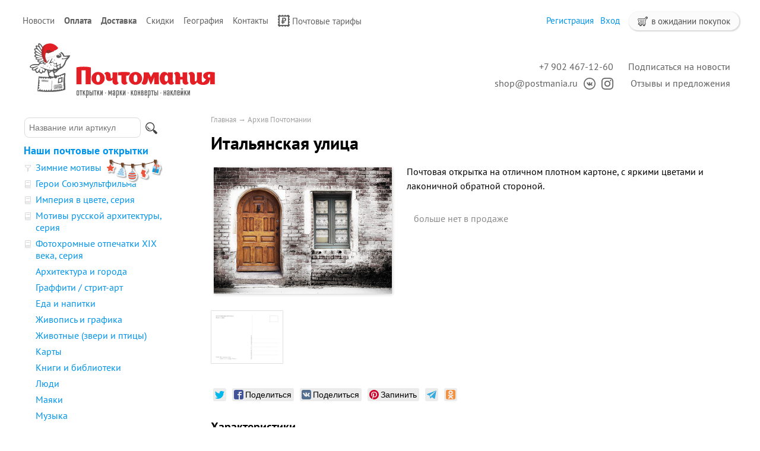

--- FILE ---
content_type: text/html; charset=UTF-8
request_url: https://postmania.ru/products/0230-italyanskaya-ulitsa
body_size: 7215
content:
<!DOCTYPE html>
<html>
<head>
	<base href="https://postmania.ru"/>
	<title>Итальянская улица - купить почтовую открытку</title>

		    <meta property="og:image" content="https://postmania.ru//files/products/0230-a.800x600.jpg"/>
		<meta http-equiv="Content-Type" content="text/html; charset=UTF-8" />
	<meta name="description" content="Почтовая открытка с фотографией двери на итальянской улице" />
	<meta name="keywords"    content="Итальянская улица, Архитектура, Почтовая карточка, Почтомания, Посткроссинг, Postcrossing" />
	<meta name="viewport" content="width=1024"/>
	<meta name='yandex-verification' content='55d0c36f5b760e9e' />
	<meta name="google-site-verification" content="XPg4M_eEFQYsaKCHmzJdsTRL-sBlR94VjOQB2_zFQt8" />
	<meta name="google-translate-customization" content="a029f8f2953851f3-01a7fefe7c0d3cbe-gb344f2f70c7111f9-c" />
	<meta name=viewport content="width=device-width, initial-scale=1">

	<link href="/design/default/images/favicon.ico" rel="icon"          type="image/x-icon"/>
	<link href="/design/default/images/favicon.ico" rel="shortcut icon" type="image/x-icon"/>
	<link rel="apple-touch-icon-precomposed" href="/design/default/images/apple-touch-icon-precomposed.png" />

		<link href='/design/default/css/gfonts.css?v=2' rel='stylesheet' type='text/css'>
	<link href="/design/default/css/style_responsive.css?v=299" rel="stylesheet" type="text/css" media="screen"/>

	<link rel="stylesheet" href="/js/pushy/pushy.css?version=8" type="text/css" media="screen"/>
	<link rel="stylesheet" href="/js/tipadmtool/css/admintooltip.css" type="text/css" />
	<link rel="stylesheet" href="/js/tooltipster/tooltipster.css?v=5" type="text/css"  />
	<link rel="stylesheet" href="/js/fancybox/jquery.fancybox-1.3.4.css?version=2" type="text/css" media="screen" />
	<link rel="stylesheet" href="/js/owl_carousel/assets/owl.carousel.min.css">
	<link rel="stylesheet" href="/js/owl_carousel/assets/owl.theme.default.min.css">
	<link rel="stylesheet" href="/js/likely/likely.css">

	<script src="/js/jquery/jquery.js"  type="text/javascript"></script>
			<script src="/js/tooltipster/jquery.tooltipster.min.js" type="text/javascript"></script>
	<script type="text/javascript" src="/js/fancybox/jquery.fancybox-1.3.4.pack.js"></script>
	<script src="/design/default/js/jquery-ui.min.js"></script>
	<script src="/design/default/js/ajax_cart.js?v=19"></script>
		
	<script src="/js/autocomplete/jquery.autocomplete-min.js" type="text/javascript"></script>
	<style>
	.autocomplete-w1 { position:absolute; top:0px; left:0px; margin:6px 0 0 6px; /* IE6 fix: */ _background:none; _margin:1px 0 0 0; }
	.autocomplete { border:1px solid #999; background:#FFF; cursor:default; text-align:left; overflow-x:auto;  overflow-y: auto; margin:-6px 6px 6px -6px; /* IE6 specific: */ _height:350px;  _margin:0; _overflow-x:hidden; }
	.autocomplete .selected { background:#F0F0F0; }
	.autocomplete div { padding:2px 5px; white-space:nowrap; }
	.autocomplete strong { font-weight:normal; color:#3399FF; }
	</style>	
	<script>
	$(function() {
		$(document).ready(function() {
			$('.ttip').tooltipster({
				fixedWidth: 209,
				offsetX: 25
			});
		});

		//  Автозаполнитель поиска
		$(".input_search").autocomplete({
			serviceUrl:'/ajax/search_products.php',
			minChars:1,
			noCache: false, 
			onSelect:
				function(value, data){
					 $(".input_search").closest('form').submit();
				},
			fnFormatResult:
				function(value, data, currentValue){
					var reEscape = new RegExp('(\\' + ['/', '.', '*', '+', '?', '|', '(', ')', '[', ']', '{', '}', '\\'].join('|\\') + ')', 'g');
					var pattern = '(' + currentValue.replace(reEscape, '\\$1') + ')';
	  				return (data.image?"<img align=absmiddle src='"+data.image+"'> ":'') + value.replace(new RegExp(pattern, 'gi'), '<strong>$1<\/strong>');
				}	
		});
	});
	</script>
	<script type="text/javascript">
		//<![CDATA[
		;(function(){if(window.mg_inited)return;window.mg_inited=true;var a=document.createElement("script");a.type="text/javascript";var b=""; if(typeof this.href!="undefined"){b=this.href.toString().toLowerCase()}else{b=document.location.toString().toLowerCase()}; a.async=true;a.src="https://mailganer.com/jsapi/sid/81df559b-25fb-4bde-abb1-e1311b4c9ce8?ref="+document.referrer+"&url="+b+"&nc="+Math.random(); var s=document.getElementsByTagName("script")[0];s.parentNode.insertBefore(a,s)})();
		//]]>
	</script>
	
		
			
</head>

<body>
		<div id="top_background">
	<div id="top">
				<ul id="menu">
																										<li >
										<a data-page="4" href="blog">Новости</a>
									</li>
																			<li >
										<b>
										<a data-page="19" href="pay">Оплата</a>
										</b>
									</li>
																																																																										<li >
										<b>
										<a data-page="3" href="delivery">Доставка</a>
										</b>
									</li>
																			<li >
										<a data-page="20" href="discount">Скидки</a>
									</li>
																																									<li >
										<a data-page="18" href="maps">География</a>
									</li>
																			<li >
										<a data-page="6" href="contact">Контакты</a>
									</li>
																														<li >
										<a data-page="22" href="post-tariffs"><img class="pay_icon" style="margin-right: 4px; height:20px; width: auto;" src="/design/default/images/icons/svg/post_mark.svg">Почтовые тарифы</a>
									</li>
									</ul>
				<div id="cart_group">
				<div id="cart_informer">
							<img src="/design/default/images/cart_light.svg" class="cart_icon_small"> в ожидании покупок
		</div>
		<div id="cart_place" style="float:right; display: none;"></div>
		
				<div id="account">
							<a id="register" href="user/register">Регистрация</a>
				<a id="login" href="user/login">Вход</a>
					</div>
		</div>
		
	</div>
	</div>
	
		<div id="header">

		<div id="logo">
			<a href="/">				
			<img id="logo_img" src="/design/default/images/logo_site_ny.svg" title="Почтомания, магазин почтовых открыток" alt="Почтомания, магазин почтовых открыток"/>
			</a>
		</div>	

		<div id="contact">
			<div id="address2">
				<a class="header_link mg-popup-click">Подписаться на новости</a>
                <br><a href="https://postmania.userecho.com/" class="header_link">Отзывы и предложения</a></div>
		
			<div id="address"><a class="header_link" href="tel:+79024671260">+7 902 467-12-60</a><br><a class="header_link" href="mailto:shop@postmania.ru">shop@postmania.ru</a><a href="http://vk.com/postmania" title="Почтомания во ВКонтакте"><img class="social_icon" src="design/default/images/icons/svg/icon-vk.svg"></a><a href="http://instagam.com/postmania.ru" title="Почтомания в Instagram"><img class="social_icon" src="design/default/images/icons/svg/icon-inst.svg"></a></div></div>
	</div>

	

		<div id="main">

		<div id="left" class="pushy pushy-left" >
						<div id="search">
				<form action="products">
					<input class="input_search" type="text" name="keyword" value="" placeholder="Название или артикул"/>
					<input class="button_search" value="" type="submit" />
				</form>
			</div>
			
			
						<div id="catalog_menu">
					
						
			
						<ul>
																<li style="margin-top: 15px;">
												<a class="" href="catalog/cards" data-category="6" style="font-weight:bold">Наши почтовые открытки</a>
                        																		
						
						<ul>
																<li >
						<img class="cat_icon" src="files/categories/icon_series_filter.png" alt="Зимние мотивы" 
													title="Подборка от Почтомании"
						>						<a class="" href="catalog/zima" data-category="29">Зимние мотивы</a>
                        <a class="underline" href="catalog/zima"><img src="design/default/images/winter.svg" style="margin-left: 7px; margin-top: -3px; position: absolute;"></a> 																		
						
						
					</li>
																				<li >
						<img class="cat_icon" src="files/categories/icon_series_pack.png" alt="Герои Союзмультфильма" 
													title="Тематическая серия открыток"
						>						<a class="" href="catalog/souzmultfilm" data-category="27">Герои Союзмультфильма</a>
                        																		
						
						
					</li>
																				<li >
						<img class="cat_icon" src="files/categories/icon_series_pack.png" alt="Империя в цвете, серия" 
													title="Тематическая серия открыток"
						>						<a class="" href="catalog/empire" data-category="8">Империя в цвете, серия</a>
                        																		
						
						
					</li>
																				<li >
						<img class="cat_icon" src="files/categories/icon_series_pack.png" alt="Мотивы русской архитектуры, серия" 
													title="Тематическая серия открыток"
						>						<a class="" href="catalog/motifs" data-category="16">Мотивы русской архитектуры, серия</a>
                        																		
						
						
					</li>
																				<li >
						<img class="cat_icon" src="files/categories/icon_series_pack.png" alt="Фотохромные отпечатки XIX века, серия" 
													title="Тематическая серия открыток"
						>						<a class="" href="catalog/photochrom" data-category="22">Фотохромные отпечатки XIX века, серия</a>
                        																		
						
						
					</li>
																				<li >
												<a class="" href="catalog/architecture" data-category="7">Архитектура и города</a>
                        																		
						
						
					</li>
																				<li >
												<a class="" href="catalog/street-art" data-category="53">Граффити / стрит-арт</a>
                        																		
						
						
					</li>
																				<li >
												<a class="" href="catalog/food-and-drink" data-category="13">Еда и напитки</a>
                        																		
						
						
					</li>
																				<li >
												<a class="" href="catalog/painting" data-category="23">Живопись и графика</a>
                        																		
						
						
					</li>
																				<li >
												<a class="" href="catalog/animals" data-category="14">Животные (звери и птицы)</a>
                        																		
						
						
					</li>
																				<li >
												<a class="" href="catalog/maps" data-category="12">Карты</a>
                        																		
						
						
					</li>
																				<li >
												<a class="" href="catalog/books" data-category="11">Книги и библиотеки</a>
                        																		
						
						
					</li>
																				<li >
												<a class="" href="catalog/people" data-category="17">Люди</a>
                        																		
						
						
					</li>
																				<li >
												<a class="" href="catalog/lighthouse" data-category="39">Маяки</a>
                        																		
						
						
					</li>
																				<li >
												<a class="" href="catalog/music" data-category="33">Музыка</a>
                        																		
						
						
					</li>
																				<li >
												<a class="" href="catalog/drawings" data-category="24">Рисунки</a>
                        																		
						
						
					</li>
																				<li >
												<a class="" href="catalog/rus_goroda" data-category="37">Россия, города</a>
                        																		
						
						
					</li>
																				<li >
												<a class="" href="catalog/rus_natural" data-category="28">Россия, природа</a>
                        																		
						
						
					</li>
																				<li >
												<a class="" href="catalog/sport" data-category="18">Спорт</a>
                        																		
						
						
					</li>
																				<li >
												<a class="" href="catalog/illustration" data-category="32">Старые иллюстрации</a>
                        																		
						
						
					</li>
																				<li >
												<a class="" href="catalog/transport" data-category="10">Транспорт</a>
                        																		
						
						
					</li>
																				<li >
												<a class="" href="catalog/nature" data-category="9">Цветы и растения</a>
                        																		
						
						
					</li>
																				<li >
												<a class="" href="catalog/other" data-category="15">Про всё на свете (разное)</a>
                        																		
						
						
					</li>
																				<li >
						<img class="cat_icon" src="files/categories/icon_series_filter.png" alt="Матовые открытки" 
													title="Подборка от Почтомании"
						>						<a class="" href="catalog/matt" data-category="36">Матовые открытки</a>
                        																		
						
						
					</li>
																				<li >
						<img class="cat_icon" src="files/categories/icon_series_filter.png" alt="Весеннее настроение" 
													title="Подборка от Почтомании"
						>						<a class="" href="catalog/vesna" data-category="30">Весеннее настроение</a>
                        																		
						
						
					</li>
																				<li >
						<img class="cat_icon" src="files/categories/icon_series_filter.png" alt="Осенняя подборка" 
													title="Подборка от Почтомании"
						>						<a class="" href="catalog/osen" data-category="34">Осенняя подборка</a>
                        																		
						
						
					</li>
										</ul>
						
					</li>
																				<li >
												<a class="" href="catalog/publishing" data-category="35" style="font-weight:bold">Почтовые открытки разных издательств</a>
                        																		
						
						<ul>
																<li >
												<a class="" href="catalog/pb_artistina" data-category="40">«ART Истина»</a>
                        																		
						
						
					</li>
																				<li >
												<a class="" href="catalog/schaste" data-category="48">«Дарите Счастье»</a>
                        																		
						
						
					</li>
																				<li >
												<a class="" href="catalog/ru-cities" data-category="47">Города России</a>
                        																		
						
						
					</li>
																				<li >
												<a class="" href="catalog/biathlon" data-category="52">Звезды мирового биатлона</a>
                        																		
						
						
					</li>
																				<li >
												<a class="" href="catalog/pb_misc" data-category="43">Кино и мультфильмы</a>
                        																		
						
						
					</li>
																					</ul>
						
					</li>
																				<li >
												<a class="" href="catalog/stamps" data-category="19" style="font-weight:bold">Почтовые марки</a>
                        																		
						
						
					</li>
																				<li >
												<a class="" href="catalog/sets" data-category="21" style="font-weight:bold">Наборы почтовых открыток</a>
                        																		
						
						
					</li>
																				<li >
												<a class="" href="catalog/everyday" data-category="49" style="font-weight:bold">Открытки на каждый день</a>
                        																		
						
						<ul>
																<li >
												<a class="" href="catalog/singleside" data-category="50">Одинарные открытки</a>
                        																		
						
						
					</li>
																				<li >
												<a class="" href="catalog/doubleside" data-category="51">Двойные открытки</a>
                        																		
						
						
					</li>
										</ul>
						
					</li>
																				<li >
												<a class="" href="catalog/stickers" data-category="31" style="font-weight:bold">Наклейки для посткроссинга</a>
                        																		
						
						<ul>
																<li >
												<a class="" href="catalog/stickers-pc-paravion" data-category="58">Авиа / Par Avion / Priority</a>
                        																		
						
						
					</li>
																				<li >
												<a class="" href="catalog/stickers-pc-weather" data-category="60">Дата и погода</a>
                        																		
						
						
					</li>
																				<li >
												<a class="" href="catalog/stickers-pc-id" data-category="61">Декор для ID открытки</a>
                        																		
						
						
					</li>
																				<li >
												<a class="" href="catalog/stickers-pc-wishes" data-category="63">Пожелания и приветствия</a>
                        																		
						
						
					</li>
																				<li >
												<a class="" href="catalog/stickers-pc-russia" data-category="57">Россия</a>
                        																		
						
						
					</li>
																				<li >
												<a class="" href="catalog/stickers-pc-thank" data-category="56">Спасибо Почтальон</a>
                        																		
						
						
					</li>
																				<li >
												<a class="" href="catalog/stickers-pc-flags" data-category="55">Флаги</a>
                        																		
						
						
					</li>
																				<li >
												<a class="" href="catalog/stickers-pc-love" data-category="59">Я люблю Посткроссинг / I Love Postcrossing</a>
                        																		
						
						
					</li>
																				<li >
												<a class="" href="catalog/stickers-pc-other" data-category="62">Разное</a>
                        																		
						
						
					</li>
										</ul>
						
					</li>
																				<li >
												<a class="" href="catalog/pm_stickers" data-category="54" style="font-weight:bold">Наклейки декоративные</a>
                        																		
						
						<ul>
																<li >
												<a class="" href="catalog/pm_stickers-winter" data-category="64">Зима и Новый год</a>
                        																		
						
						
					</li>
																				<li >
												<a class="" href="catalog/pm_stickers-summer" data-category="65">Весна и лето</a>
                        																		
						
						
					</li>
																				<li >
												<a class="" href="catalog/pm_stickers-autumn" data-category="66">Осень</a>
                        																		
						
						
					</li>
																				<li >
												<a class="" href="catalog/pm_stickers-borders" data-category="75">Бордюры и виньетки</a>
                        																		
						
						
					</li>
																				<li >
												<a class="" href="catalog/pm_stickers-foods" data-category="67">Еда и напитки</a>
                        																		
						
						
					</li>
																				<li >
												<a class="" href="catalog/pm_stickers-animals" data-category="72">Звери, птицы и персонажи</a>
                        																		
						
						
					</li>
																				<li >
												<a class="" href="catalog/pm_stickers-films" data-category="68">Кино и сериалы</a>
                        																		
						
						
					</li>
																				<li >
												<a class="" href="catalog/pm_stickers-post" data-category="74">Почта и почтовые атрибуты</a>
                        																		
						
						
					</li>
																				<li >
												<a class="" href="catalog/pm_stickers-holiday" data-category="73">Праздники и даты</a>
                        																		
						
						
					</li>
																				<li >
												<a class="" href="catalog/pm_stickers-russia" data-category="76">Россия</a>
                        																		
						
						
					</li>
																				<li >
												<a class="" href="catalog/pm_stickers-stamps" data-category="71">С марочной зубцовкой</a>
                        																		
						
						
					</li>
																				<li >
												<a class="" href="catalog/pm_stickers-transport" data-category="69">Транспорт</a>
                        																		
						
						
					</li>
																				<li >
												<a class="" href="catalog/pm_stickers-nature" data-category="70">Цветы и растения</a>
                        																		
						
						
					</li>
																				<li >
												<a class="" href="catalog/pm_stickers-other" data-category="77">Разное</a>
                        																		
						
						
					</li>
										</ul>
						
					</li>
																				<li >
												<a class="" href="catalog/stickers-all" data-category="45" style="font-weight:bold">Наклейки разных издательств</a>
                        																		
						
						<ul>
																<li >
												<a class="" href="catalog/decorstamps" data-category="42">Декоративные марки (без клея)</a>
                        																		
						
						
					</li>
																				<li >
												<a class="" href="catalog/stickers-mix" data-category="44">Наклейки</a>
                        																		
						
						
					</li>
										</ul>
						
					</li>
																				<li >
												<a class="" href="catalog/envelope" data-category="38" style="font-weight:bold">Конверты</a>
                        																		
						
						
					</li>
																				<li >
												<a class="" href="catalog/gift" data-category="20" style="font-weight:bold">Подарки</a>
                        																		
						
						
					</li>
																				<li >
												<a class="" href="catalog/new-year" data-category="46" style="font-weight:bold">Всё к Новому году</a>
                        																		
						
						
					</li>
																				<li >
												<a class=" selected" href="catalog/archive" data-category="26">Архив Почтомании</a>
                        																		
						
						<ul>
																	</ul>
						
					</li>
										</ul>
						
			</div>

						
												
			
												
			
						
									
														</div>	

				<div id="content"  class="content_padding" >
								<div class="site-overlay"></div>

				                				    <div class="pushy-menu-btn">&#9776; Каталог и поиск</div>
                			
<div id="path">
	<a href="./">Главная</a>
		→ <a href="catalog/archive">Архив Почтомании</a>
			</div>

<h1 data-product="293">Итальянская улица</h1>

<div class="product">

			<div class="image">
		<a href="/files/products/0230-a.800x600w.jpg" class="zoom" data-rel="group"><img style="box-shadow: 1px 1px 5px 0px rgba(0, 0, 0, 0.2);" src="/files/products/0230-a.300x300.jpg" alt="Итальянская улица. Почтовая открытка" /></a>
	</div>
		
		<div class="description">
	
		<p><span>Почтовая открытка на отличном плотном картоне, с яркими цветами и лаконичной обратной стороной.</span></p>
		
					<p style="margin-top:25px;"><span class="no_available">больше нет в продаже</span></p>
				
	</div>

				<div class="images">
							<a href="/files/products/0230-b.800x600w.png" class="zoom" data-rel="group"><img src="/files/products/0230-b.110x110.png" alt="Итальянская улица" /></a>
			</div>
				<div id="social">
	<table>		
		<tr valign="top">
			<td style="padding-left:4px">				
				<div class="likely likely_visible likely_ready" >
				  <div class="twitter"></div>
				  <div class="facebook">Поделиться</div>
				  <div class="vkontakte">Поделиться</div>
				  <div class="pinterest" data-media="https://postmania.ru/files/products/0230-a.800x600w.jpg">Запинить</div>
				  <div class="telegram"></div>
				  <div class="odnoklassniki"></div>		  
				</div>
			</td>
		</tr>
	</table>
	
	<script src="/js/likely/likely.js"></script>
	
	</div>
				<h2>Характеристики</h2>
	<ul class="features">
			<li>
		<label>Формат</label>
		<span>≈А6 (147 х 103 мм)</span>
	</li>
		<li>
		<label>Материал</label>
		<span>270 гр/м², белоснежный картон с шероховатым оборотом</span>
	</li>
		<li>
		<label>Способ печати</label>
		<span>высококачественный офсет</span>
	</li>
		<li>
		<label>Покрытие</label>
		<span>глянцевая ламинация лицевой стороны</span>
	</li>
		<li>
		<label>Лицензия на изображение</label>
		<span>© Giuseppe Porzani</span>
	</li>
		</ul>
		
		<div id="back_forward">
					←&nbsp;<a class="prev_page_link underline" href="products/0226-margaritka">Маргаритка</a>
							<a class="next_page_link underline" href="products/0231-moped">Мопед</a>&nbsp;→
			</div>
	
</div>


<div id="comments">

	<h2>Комментарии</h2>
	
		<p>
		Оставьте первым комментарий к этому товару.
	</p>
		
		<h2>Написать комментарий</h2>
	<form class="form-comment protect" method="post">
		
		<label for="comment_name">Имя</label>
		<input class="input_name" type="text" id="comment_name" name="bmFtZQ==" value="" required />
		<label for="comment_name">Текст комментария</label>
		<textarea class="comment_textarea" id="comment_text" name="dGV4dA==" required></textarea>
		<input class="button" type="submit" name="Y29tbWVudA==" value="Отправить" />
	</form>
		<script type="text/javascript" src="/design/default/js/interface.js?v6"></script>
</div>


<script type="application/ld+json">
{
  "@context": "http://schema.org/",
  "@type": "Product",
  "name": "Итальянская улица",
  "image": "/files/products/0230-a.800x600w.jpg",
  "description": "Почтовая открытка с фотографией двери на итальянской улице",
  "mpn": "",
    "offers": {
    "@type": "Offer",
    "priceCurrency": "RUB", 
    "price": "0",
    "priceValidUntil": "2026-01-25",
    "itemCondition": "http://schema.org/NewCondition",
    "availability": "http://schema.org/SoldOut",
    "seller": {
      "@type": "Organization",
      "name": "Почтомания, магазин почтовых открыток"
    }
  }
}
</script>

<script>
$(function() {
	// Раскраска строк характеристик
	//$(".features li:even").addClass('even');

	// Зум картинок
	$("a.zoom").fancybox({ 'hideOnContentClick' : true });
});
</script>
<script type="text/javascript">
	VK.Widgets.Like("vk_like", {type: "mini", height: 20, text: "Почтовая открытка из магазина «Почтомания»", pageImage: "/files/products/0230-a.800x600w.jpg"});
</script>


		</div>
					            			    <div class="pushy-menu-btn">&#9776; Каталог и поиск</div>
            	</div>
		
		<div id="footer">		
		<div id="pay_line">	
		
			<a href="/pay#card"><img class="pay_system" src="design/default/images/pay_icon/cards.svg" height="16"/></a>&nbsp;&nbsp;
			<a style="display: none" href="/pay#paypal"><img class="pay_system" src="design/default/images/pay_icon/paypal.svg" height="20"  /></a>&nbsp;&nbsp;
			<a href="/pay#sb"><img class="pay_system" src="design/default/images/pay_icon/sberbank.svg" height="20" /></a>&nbsp;&nbsp;
			<a href="/pay#yandex"><img class="pay_system" src="design/default/images/pay_icon/iomoney.svg" height="20"></a>&nbsp;&nbsp;
			<!-- <a href="/pay#qiwi"><img class="pay_system" src="design/default/images/pay_icon/qiwi.svg" height="26"  /></a>&nbsp;&nbsp;
			<a href="/pay#webmoney"><img class="pay_system" src="design/default/images/pay_icon/webmoney.svg" height="31" /></a>&nbsp;&nbsp; -->
		
		</div>
		<div style="float:left; text-align:left;" id="copyright">© 2012—2024. Почтомания, магазин почтовых открыток
            		</div>
		<!-- <div style="float:right; margin:5px;">
			<a href="//clck.yandex.ru/redir/dtype=stred/pid=47/cid=2508/*http://market.yandex.ru/shop/124166/reviews" title="Посмотрите отзывы о «Почтомании» на Яндекс.Маркете, или сами поделитесь своим мнением о нас."><img src="//clck.yandex.ru/redir/dtype=stred/pid=47/cid=2505/*https://grade.market.yandex.ru/?id=124166&action=image&size=0" border="0" width="88" height="31" alt="Читайте отзывы покупателей и оценивайте качество магазина на Яндекс.Маркете" /></a>
		</div> -->
	</div>
	<br />		
		
        		        


		<script type="text/javascript" >
		   (function(m,e,t,r,i,k,a){m[i]=m[i]||function(){(m[i].a=m[i].a||[]).push(arguments)};
		   m[i].l=1*new Date();k=e.createElement(t),a=e.getElementsByTagName(t)[0],k.async=1,k.src=r,a.parentNode.insertBefore(k,a)})
		   (window, document, "script", "https://mc.yandex.ru/metrika/tag.js", "ym");

		   ym(16941406, "init", {
		        clickmap:true,
		        trackLinks:true, 
		        accurateTrackBounce:true,
		        webvisor:true
		   });
		</script>
		<noscript><div><img src="https://mc.yandex.ru/watch/16941406" style="position:absolute; left:-9999px;" alt="" /></div></noscript>
		
		        
	
		<script type="text/javascript" src="//static1.mailerlite.com/js/w/button.js?v18"></script>
		<script type="text/javascript" src="/js/pushy/pushy.js"></script>		
	
	</body>
</html>
<!--
990 920
0.0182550
-->

--- FILE ---
content_type: image/svg+xml
request_url: https://postmania.ru/design/default/images/icons/svg/icon-vk.svg
body_size: 344
content:
<svg xmlns="http://www.w3.org/2000/svg" width="24" height="24" viewBox="0 0 24 24"><path d="M12 2c5.514 0 10 4.486 10 10s-4.486 10-10 10-10-4.486-10-10 4.486-10 10-10zm0-2c-6.627 0-12 5.373-12 12s5.373 12 12 12 12-5.373 12-12-5.373-12-12-12zm.581 15.997c.304 0 .429-.204.425-.458-.016-.958.356-1.474 1.03-.802.744.744.896 1.26 1.801 1.26h1.601c.403 0 .562-.13.562-.334 0-.432-.711-1.194-1.312-1.752-.844-.783-.882-.802-.156-1.744.9-1.169 2.079-2.667 1.037-2.667h-1.991c-.387 0-.414.217-.551.542-.498 1.173-1.443 2.693-1.803 2.461-.377-.243-.204-1.203-.175-2.63.008-.377.006-.636-.571-.77-.314-.073-.621-.103-.903-.103-1.137 0-1.922.477-1.477.56.785.146.711 1.846.527 2.58-.319 1.278-1.518-1.012-2.018-2.152-.12-.275-.155-.488-.586-.488h-1.627c-.247 0-.394.08-.394.258 0 .301 1.479 3.36 2.892 4.885 1.379 1.487 2.742 1.354 3.689 1.354z"/></svg>